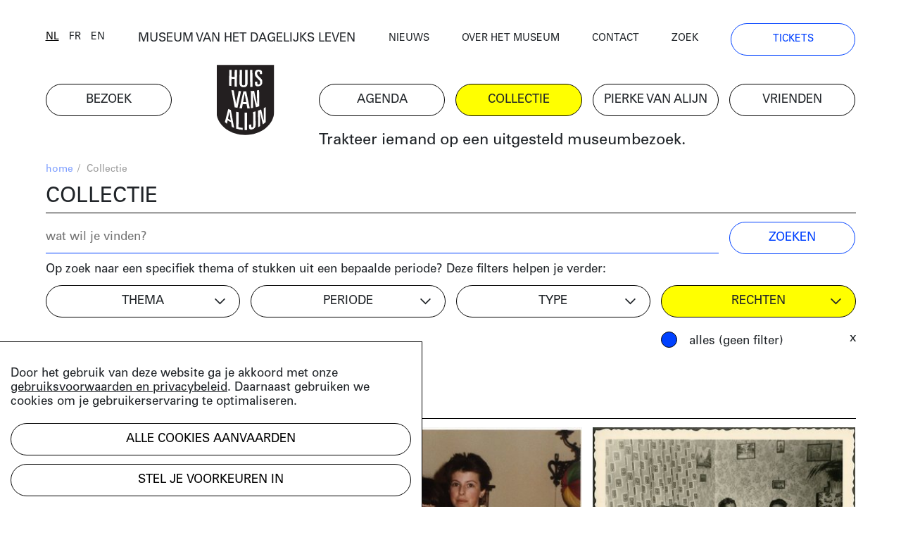

--- FILE ---
content_type: text/html; charset=UTF-8
request_url: https://huisvanalijn.be/nl/collecties?tags%5B0%5D=90&page=4
body_size: 8461
content:
<!DOCTYPE html>
<html lang="nl">
<head>
    <!-- Google Tag Manager -->
    <script>(function(w,d,s,l,i){w[l]=w[l]||[];w[l].push({'gtm.start':
    new Date().getTime(),event:'gtm.js'});var f=d.getElementsByTagName(s)[0],
    j=d.createElement(s),dl=l!='dataLayer'?'&l='+l:'';j.async=true;j.src=
    'https://www.googletagmanager.com/gtm.js?id='+i+dl;f.parentNode.insertBefore(j,f);
    })(window,document,'script','dataLayer','GTM-PV8G7MP');</script>
    <!-- End Google Tag Manager -->

    <meta charset="utf-8">
    <title>collectie | Huis van Alijn</title>
    <meta http-equiv="X-UA-Compatible" content="IE=edge" />

    <meta name="generator" content="Code d'Or bvba - https://codedor.be" >
    <meta name="viewport" content="width=device-width, initial-scale=1.0">
    <meta name="google-site-verification"
        content="whKX0T9yxLfr_lj1rnP66mEIaC3Z7mRuYUv_ATLBAF4" />

        
    
    
            <meta name="robots" content="noindex">
    
    <meta property="og:image" content="https://huisvanalijn.be/files/attachments/.6430/wl1200hp1200q85_Museum-van-het-dagelijks-leven-Michiel-Devijver.jpg"/><meta property="og:title" content="De collectie online"/><meta property="og:description" content="Doorzoek de rijke collectie van het Huis van Alijn over de rituelen, tradities en gewoontes uit het dagelijks leven vanaf de 20e eeuw."/><meta property="og:url" content="https://huisvanalijn.be/nl/collecties"/><meta property="og:type" content="website"/>    <meta name="title" content="De collectie online"/><meta name="description" content="Doorzoek de rijke collectie van het Huis van Alijn over de rituelen, tradities en gewoontes uit het dagelijks leven vanaf de 20e eeuw."/>
    <link href="/favicon.ico" type="image/x-icon" rel="icon"/><link href="/favicon.ico" type="image/x-icon" rel="shortcut icon"/>        <link rel="icon" sizes="192x192" href="https://huisvanalijn.be/img/touch-icon.png">
    <link rel="apple-touch-icon" href="https://huisvanalijn.be/img/touch-icon.png">

    <link rel="stylesheet" type="text/css" href="/css/website.590aa0cd4f0e1816ec7e.css" media="screen"/><link rel="stylesheet" type="text/css" href="/css/print.0734ffe80de839ab46ec.css" media="print"/>        </head>

<body>
    <!-- Google Tag Manager (noscript) -->
    <noscript><iframe src="https://www.googletagmanager.com/ns.html?id=GTM-PV8G7MP"
    height="0" width="0" style="display:none;visibility:hidden"></iframe></noscript>
    <!-- End Google Tag Manager (noscript) -->
            
<header class="header  hidden-print">
<button class="fal fa-bars navigation-toggle"></button>
    <div class="header--desktop">
        <div class="container">
            <div class="header--clone">
                <div class="h4">
                    <a href="/nl/museum-van-het-dagelijks-leven">MUSEUM VAN HET DAGELIJKS LEVEN</a>                </div>
                <a href="/" class="logo"><img src="/img/logo.svg" alt=""/></a>            </div>
        </div>
        <div class="container">
            <div class="row">
                <div class="col-12 order-lg-12">
                    <nav class="navigation--main">
                        <ul class="list-unstyled row"><li class="col-6 col-lg-2"><a href="/nl/bezoek" title="Bezoek"><span>Bezoek</span></a></li><li id="link--home" class="col-6 col-lg-2"><a href="/nl" title="Home"><span>Home</span></a></li><li class="col-6 col-lg-2"><a href="/nl/agenda" title="Agenda"><span>Agenda</span></a></li><li class="col-6 col-lg-2 active"><a href="/nl/collecties-landing" title="Collectie"><span>Collectie</span></a></li><li class="col-6 col-lg-2"><a href="/nl/pierke-van-alijn" title="Pierke van Alijn"><span>Pierke van Alijn</span></a></li><li class="col-6 col-lg-2"><a href="/nl/vrienden-van-alijn" title="Vrienden"><span>Vrienden</span></a></li><li id="link--join" class="col-6 col-lg-2"><a href="/nl/tickets" title="Tickets"><span>Tickets</span></a></li></ul>                    </nav>
                </div>
                <div class="col-12 order-lg-1">
                    <div class="header--top">
                        <div class="row">
                            <div class="col-6 col-lg-auto flex-end">
                            <div class="langselect">
        <ul class="list-unstyled">
                    <li class="active">                <a href="/switch-locale/nl/nl/collecties?tags%5B0%5D=90&amp;page=4" class="js-lang-switch" data-locale="nl">nl</a>            </li>
                    <li>                <a href="/switch-locale/fr/nl/collecties?tags%5B0%5D=90&amp;page=4" class="js-lang-switch" data-locale="fr">fr</a>            </li>
                    <li>                <a href="/switch-locale/en/nl/collecties?tags%5B0%5D=90&amp;page=4" class="js-lang-switch" data-locale="en">en</a>            </li>
            </ul>
</div>
                            </div>
                            <div class="col-lg-4 text-center d-none d-lg-block">
                                <a href="/nl/museum-van-het-dagelijks-leven">MUSEUM VAN HET DAGELIJKS LEVEN</a>                            </div>
                            <div class="col-6 col-lg">
                                <nav class="navigation--top">
                                    <ul class="list-unstyled"><li><a href="/nl/nieuws" title="Nieuws"><span>Nieuws</span></a></li><li><a href="/nl/over-het-museum" title="Over het museum"><span>Over het museum</span></a></li><li><a href="/nl/contact" title="Contact"><span>Contact</span></a></li><li><a href="/nl/zoeken" title="Zoek"><span>Zoek</span></a></li><li class="d-none d-lg-block"><a href="/nl/tickets" title="Tickets"><span>Tickets</span></a></li></ul>                                </nav>
                            </div>
                        </div>
                    </div>
                </div>
            </div>
            <div class="row mb-small">
                                    <div class="col-lg-8 offset-lg-4 d-none d-lg-block">
                        <div class="js-quote-carousel carousel--quote">
            <div class="header--intro-text">
            <a href="/nl/nieuws/2019/11/trakteer-iemand-op-een-uitgesteld-museumbezoek">Trakteer iemand op een uitgesteld museumbezoek.</a>        </div>
    </div>                    </div>
                            </div>
        </div>
    </div>
    <div class="header--mobile">
        <div class="container">
            <div class="h4">
                <a href="/nl/museum-van-het-dagelijks-leven">MUSEUM VAN HET DAGELIJKS LEVEN</a>            </div>
            <a href="/" class="logo"><img src="/img/logo.svg" alt=""/></a>        </div>
    </div>
    <div class="container">
                    <div class="d-lg-none my-4">
                <div class="js-quote-carousel carousel--quote">
            <div class="header--intro-text text-left">
            <a href="/nl/nieuws/2019/11/trakteer-iemand-op-een-uitgesteld-museumbezoek">Trakteer iemand op een uitgesteld museumbezoek.</a>        </div>
    </div>            </div>
            </div>
</header>
    <div class="mb-big">
        

<div class="container">
    <div class="text-small mb-small hidden-print">
    <div class="row justify-content-end">
        <div class="col-12 col-md">
            <ul class="list-unstyled breadcrumb mb-small"><li><a href="/nl" title="Home">home</a><span class="divider"> / </span></li><li class="active">Collectie</li></ul>        </div>
            </div>
</div>
    <h1>collectie</h1>
    <form action="/nl/collecties?tags%5B0%5D=90&amp;page=4" class="form js-search-form" data-url="" novalidate="novalidate" id="FilterSearchIndexForm" method="post" accept-charset="utf-8"><div style="display:none;"><input type="hidden" name="_method" value="POST"/></div>    <div class="row">
        <div class="col-sm-8 col-lg-10">
            <div class="mb-small mb-md-0"><input name="data[FilterSearch][search]" class="form-control" placeholder="wat wil je vinden?" type="search" id="FilterSearchSearch"/></div>        </div>
        <div class="col-sm-4 col-lg-2">
            <div class="submit"><input class="btn btn--blue" type="submit" value="zoeken"/></div>        </div>
    </div>
</form>    <div class="row">
        <div class="col-sm mb-small">
            Op zoek naar een specifiek thema of stukken uit een bepaalde periode?  Deze filters helpen je verder:        </div>
    </div>


<form action="/nl/collecties?tags%5B0%5D=90&amp;page=4" class="filter-form filter-form--alt collection-filters mb-big" novalidate="novalidate" id="CollectionFilterIndexForm" method="post" accept-charset="utf-8"><div style="display:none;"><input type="hidden" name="_method" value="POST"/></div>    <div class="row">
        <div class="col-sm-6 col-lg-3">
            <div class="form-checkbox w-100">
                <span class="btn btn--dropdown">
                    thema                </span>
                <div class="filter-block js-filter" data-filter-type="collections[]"><input type="hidden" name="data[CollectionFilter][theme_filter]" value="" id="CollectionFilterThemeFilter"/>

<label for="CollectionFilterThemeFilter21" class="form-control"><input type="checkbox" name="data[CollectionFilter][theme_filter][]" data-label="1 April" value="21" id="CollectionFilterThemeFilter21" /> 1 April (137)</label>
<label for="CollectionFilterThemeFilter14" class="form-control"><input type="checkbox" name="data[CollectionFilter][theme_filter][]" data-label="Roken" value="14" id="CollectionFilterThemeFilter14" /> Rook (45)</label>
<label for="CollectionFilterThemeFilter8" class="form-control"><input type="checkbox" name="data[CollectionFilter][theme_filter][]" data-label="Rouwen" value="8" id="CollectionFilterThemeFilter8" /> Rouwen (99)</label>
<label for="CollectionFilterThemeFilter29" class="form-control"><input type="checkbox" name="data[CollectionFilter][theme_filter][]" data-label="School" value="29" id="CollectionFilterThemeFilter29" /> School (383)</label>
<label for="CollectionFilterThemeFilter2" class="form-control"><input type="checkbox" name="data[CollectionFilter][theme_filter][]" data-label="Sinterklaas" value="2" id="CollectionFilterThemeFilter2" /> Sinterklaas (463)</label>
<label for="CollectionFilterThemeFilter28" class="form-control"><input type="checkbox" name="data[CollectionFilter][theme_filter][]" data-label="Speelgoed" value="28" id="CollectionFilterThemeFilter28" /> Speelgoed (1251)</label>
<label for="CollectionFilterThemeFilter26" class="form-control"><input type="checkbox" name="data[CollectionFilter][theme_filter][]" data-label="Vakantie" value="26" id="CollectionFilterThemeFilter26" /> Vakantie (699)</label>
<label for="CollectionFilterThemeFilter19" class="form-control"><input type="checkbox" name="data[CollectionFilter][theme_filter][]" data-label="Valentijn" value="19" id="CollectionFilterThemeFilter19" /> Valentijn (141)</label>
<label for="CollectionFilterThemeFilter27" class="form-control"><input type="checkbox" name="data[CollectionFilter][theme_filter][]" data-label="Verjaardag" value="27" id="CollectionFilterThemeFilter27" /> Verjaardag (145)</label>
<label for="CollectionFilterThemeFilter32" class="form-control"><input type="checkbox" name="data[CollectionFilter][theme_filter][]" data-label="Vervoer" value="32" id="CollectionFilterThemeFilter32" /> Vervoer (782)</label>
<label for="CollectionFilterThemeFilter15" class="form-control"><input type="checkbox" name="data[CollectionFilter][theme_filter][]" data-label="Voeding" value="15" id="CollectionFilterThemeFilter15" /> Voeding (123)</label>
<label for="CollectionFilterThemeFilter30" class="form-control"><input type="checkbox" name="data[CollectionFilter][theme_filter][]" data-label="Zesdaagse" value="30" id="CollectionFilterThemeFilter30" /> Zesdaagse (115)</label>
<label for="CollectionFilterThemeFilter24" class="form-control"><input type="checkbox" name="data[CollectionFilter][theme_filter][]" data-label="Bloemen" value="24" id="CollectionFilterThemeFilter24" /> Bloemen (388)</label>
<label for="CollectionFilterThemeFilter20" class="form-control"><input type="checkbox" name="data[CollectionFilter][theme_filter][]" data-label="Carnaval" value="20" id="CollectionFilterThemeFilter20" /> Carnaval (37)</label>
<label for="CollectionFilterThemeFilter16" class="form-control"><input type="checkbox" name="data[CollectionFilter][theme_filter][]" data-label="Circus" value="16" id="CollectionFilterThemeFilter16" /> Circus (2212)</label>
<label for="CollectionFilterThemeFilter9" class="form-control"><input type="checkbox" name="data[CollectionFilter][theme_filter][]" data-label="Communie" value="9" id="CollectionFilterThemeFilter9" /> Communie (312)</label>
<label for="CollectionFilterThemeFilter6" class="form-control"><input type="checkbox" name="data[CollectionFilter][theme_filter][]" data-label="Driekoningen" value="6" id="CollectionFilterThemeFilter6" /> Driekoningen (15)</label>
<label for="CollectionFilterThemeFilter7" class="form-control"><input type="checkbox" name="data[CollectionFilter][theme_filter][]" data-label="Geboorte" value="7" id="CollectionFilterThemeFilter7" /> Geboorte (275)</label>
<label for="CollectionFilterThemeFilter35" class="form-control"><input type="checkbox" name="data[CollectionFilter][theme_filter][]" data-label="Gezondheid" value="35" id="CollectionFilterThemeFilter35" /> Gezondheid (287)</label>
<label for="CollectionFilterThemeFilter23" class="form-control"><input type="checkbox" name="data[CollectionFilter][theme_filter][]" data-label="Huisdier" value="23" id="CollectionFilterThemeFilter23" /> Huisdier (111)</label>
<label for="CollectionFilterThemeFilter13" class="form-control"><input type="checkbox" name="data[CollectionFilter][theme_filter][]" data-label="Huishouden" value="13" id="CollectionFilterThemeFilter13" /> Huishouden (427)</label>
<label for="CollectionFilterThemeFilter10" class="form-control"><input type="checkbox" name="data[CollectionFilter][theme_filter][]" data-label="Huwelijk" value="10" id="CollectionFilterThemeFilter10" /> Huwelijk (540)</label>
<label for="CollectionFilterThemeFilter11" class="form-control"><input type="checkbox" name="data[CollectionFilter][theme_filter][]" data-label="Kermis" value="11" id="CollectionFilterThemeFilter11" /> Kermis (343)</label>
<label for="CollectionFilterThemeFilter5" class="form-control"><input type="checkbox" name="data[CollectionFilter][theme_filter][]" data-label="Kerstmis" value="5" id="CollectionFilterThemeFilter5" /> Kerstmis (124)</label>
<label for="CollectionFilterThemeFilter31" class="form-control"><input type="checkbox" name="data[CollectionFilter][theme_filter][]" data-label="Koffie" value="31" id="CollectionFilterThemeFilter31" /> Koffie (66)</label>
<label for="CollectionFilterThemeFilter17" class="form-control"><input type="checkbox" name="data[CollectionFilter][theme_filter][]" data-label="Legerdienst" value="17" id="CollectionFilterThemeFilter17" /> Legerdienst (297)</label>
<label for="CollectionFilterThemeFilter25" class="form-control"><input type="checkbox" name="data[CollectionFilter][theme_filter][]" data-label="Moederdag en Vaderdag" value="25" id="CollectionFilterThemeFilter25" /> Moederdag en Vaderdag (33)</label>
<label for="CollectionFilterThemeFilter3" class="form-control"><input type="checkbox" name="data[CollectionFilter][theme_filter][]" data-label="Nieuwjaar" value="3" id="CollectionFilterThemeFilter3" /> Nieuwjaar (263)</label>
<label for="CollectionFilterThemeFilter33" class="form-control"><input type="checkbox" name="data[CollectionFilter][theme_filter][]" data-label="Optocht" value="33" id="CollectionFilterThemeFilter33" /> Optocht (227)</label>
<label for="CollectionFilterThemeFilter22" class="form-control"><input type="checkbox" name="data[CollectionFilter][theme_filter][]" data-label="Pasen" value="22" id="CollectionFilterThemeFilter22" /> Pasen (111)</label>
<label for="CollectionFilterThemeFilter4" class="form-control"><input type="checkbox" name="data[CollectionFilter][theme_filter][]" data-label="Poppenspel" value="4" id="CollectionFilterThemeFilter4" /> Poppenspel (505)</label>
</div>            </div>
            <ul
            class="list-unstyled active-filter-list js-filter-list mb-0"
            data-filter-type="tags"></ul>
        </div>
        <div class="col-sm-6 col-lg-3">
            <div class="form-checkbox w-100">
            <span class="btn btn--dropdown">
                periode            </span>
            <div class="filter-block js-filter" data-filter-type="tags[]"><input type="hidden" name="data[CollectionFilter][time_filter]" value="" id="CollectionFilterTimeFilter"/>

<label for="CollectionFilterTimeFilter570" class="form-control"><input type="checkbox" name="data[CollectionFilter][time_filter][]" data-label="Periode | 18de eeuw" value="570" id="CollectionFilterTimeFilter570" /> 18de eeuw (2)</label>
<label for="CollectionFilterTimeFilter5" class="form-control"><input type="checkbox" name="data[CollectionFilter][time_filter][]" data-label="Periode | 19de eeuw" value="5" id="CollectionFilterTimeFilter5" /> 19de eeuw (338)</label>
<label for="CollectionFilterTimeFilter4766" class="form-control"><input type="checkbox" name="data[CollectionFilter][time_filter][]" data-label="Periode | jaren 1870" value="4766" id="CollectionFilterTimeFilter4766" /> jaren 1870 (1)</label>
<label for="CollectionFilterTimeFilter116" class="form-control"><input type="checkbox" name="data[CollectionFilter][time_filter][]" data-label="Periode | jaren 1880" value="116" id="CollectionFilterTimeFilter116" /> jaren 1880 (20)</label>
<label for="CollectionFilterTimeFilter154" class="form-control"><input type="checkbox" name="data[CollectionFilter][time_filter][]" data-label="Periode | jaren 1890" value="154" id="CollectionFilterTimeFilter154" /> jaren 1890 (131)</label>
<label for="CollectionFilterTimeFilter44" class="form-control"><input type="checkbox" name="data[CollectionFilter][time_filter][]" data-label="Periode | jaren 1900" value="44" id="CollectionFilterTimeFilter44" /> jaren 1900 (347)</label>
<label for="CollectionFilterTimeFilter10" class="form-control"><input type="checkbox" name="data[CollectionFilter][time_filter][]" data-label="Periode | jaren 1910" value="10" id="CollectionFilterTimeFilter10" /> jaren 1910 (381)</label>
<label for="CollectionFilterTimeFilter31" class="form-control"><input type="checkbox" name="data[CollectionFilter][time_filter][]" data-label="Periode | jaren 1920" value="31" id="CollectionFilterTimeFilter31" /> jaren 1920 (441)</label>
<label for="CollectionFilterTimeFilter135" class="form-control"><input type="checkbox" name="data[CollectionFilter][time_filter][]" data-label="Periode | jaren 1930" value="135" id="CollectionFilterTimeFilter135" /> jaren 1930 (566)</label>
<label for="CollectionFilterTimeFilter51" class="form-control"><input type="checkbox" name="data[CollectionFilter][time_filter][]" data-label="Periode | jaren 1940" value="51" id="CollectionFilterTimeFilter51" /> jaren 1940 (765)</label>
<label for="CollectionFilterTimeFilter56" class="form-control"><input type="checkbox" name="data[CollectionFilter][time_filter][]" data-label="Periode | jaren 1950" value="56" id="CollectionFilterTimeFilter56" /> jaren 1950 (1538)</label>
<label for="CollectionFilterTimeFilter17" class="form-control"><input type="checkbox" name="data[CollectionFilter][time_filter][]" data-label="Periode | jaren 1960" value="17" id="CollectionFilterTimeFilter17" /> jaren 1960 (1357)</label>
<label for="CollectionFilterTimeFilter70" class="form-control"><input type="checkbox" name="data[CollectionFilter][time_filter][]" data-label="Periode | jaren 1970" value="70" id="CollectionFilterTimeFilter70" /> jaren 1970 (984)</label>
<label for="CollectionFilterTimeFilter47" class="form-control"><input type="checkbox" name="data[CollectionFilter][time_filter][]" data-label="Periode | jaren 1980" value="47" id="CollectionFilterTimeFilter47" /> jaren 1980 (714)</label>
<label for="CollectionFilterTimeFilter184" class="form-control"><input type="checkbox" name="data[CollectionFilter][time_filter][]" data-label="Periode | jaren 1990" value="184" id="CollectionFilterTimeFilter184" /> jaren 1990 (397)</label>
<label for="CollectionFilterTimeFilter824" class="form-control"><input type="checkbox" name="data[CollectionFilter][time_filter][]" data-label="Periode | jaren 2000" value="824" id="CollectionFilterTimeFilter824" /> jaren 2000 (70)</label>
<label for="CollectionFilterTimeFilter2571" class="form-control"><input type="checkbox" name="data[CollectionFilter][time_filter][]" data-label="Periode | jaren 2010" value="2571" id="CollectionFilterTimeFilter2571" /> jaren 2010 (11)</label>
<label for="CollectionFilterTimeFilter3667" class="form-control"><input type="checkbox" name="data[CollectionFilter][time_filter][]" data-label="Periode | jaren 2020" value="3667" id="CollectionFilterTimeFilter3667" /> jaren 2020 (21)</label>
</div>            </div>
            <ul
            class="list-unstyled active-filter-list js-filter-list mb-0"
            data-filter-type="time"></ul>
        </div>
        <div class="col-sm-6 col-lg-3">
            <div class="form-checkbox w-100">
            <span class="btn btn--dropdown">
                type            </span>
            <div class="filter-block js-filter" data-filter-type="mediums[]"><input type="hidden" name="data[CollectionFilter][mediums_filter]" value="" id="CollectionFilterMediumsFilter"/>

<label for="CollectionFilterMediumsFilterVerhaal" class="form-control"><input type="checkbox" name="data[CollectionFilter][mediums_filter][]" data-label="verhaal" value="verhaal" id="CollectionFilterMediumsFilterVerhaal" /> artikel (84)</label>
<label for="CollectionFilterMediumsFilterFoto" class="form-control"><input type="checkbox" name="data[CollectionFilter][mediums_filter][]" data-label="foto" value="foto" id="CollectionFilterMediumsFilterFoto" /> foto (5365)</label>
<label for="CollectionFilterMediumsFilterVideo" class="form-control"><input type="checkbox" name="data[CollectionFilter][mediums_filter][]" data-label="video" value="video" id="CollectionFilterMediumsFilterVideo" /> video (266)</label>
<label for="CollectionFilterMediumsFilterAudio" class="form-control"><input type="checkbox" name="data[CollectionFilter][mediums_filter][]" data-label="audio" value="audio" id="CollectionFilterMediumsFilterAudio" /> audio (200)</label>
<label for="CollectionFilterMediumsFilterObject" class="form-control"><input type="checkbox" name="data[CollectionFilter][mediums_filter][]" data-label="object" value="object" id="CollectionFilterMediumsFilterObject" /> object  (2105)</label>
<label for="CollectionFilterMediumsFilterDocument" class="form-control"><input type="checkbox" name="data[CollectionFilter][mediums_filter][]" data-label="document" value="document" id="CollectionFilterMediumsFilterDocument" /> document (1971)</label>
</div>            </div>
            <ul
            class="list-unstyled active-filter-list js-filter-list mb-0"
            data-filter-type="mediums"></ul>
        </div>
        <div class="col-sm-6 col-lg-3">
            <div class="form-radiobutton filter-options-block">
                <span class="btn btn--dropdown">
                    rechten                </span>
                <div
                class="filter-block js-filter"
                data-filter-type="license"
                data-filter-count="single">
                                                                    <label
                        for="all"
                        class="d-block form-control">
                            <input
                                checked                                type="radio"
                                id="all"
                                name="filter"
                                data-label="all_licences"
                                value="">
                            alles (geen filter)                        </label>
                                                                    <label
                        for="1"
                        class="d-block form-control">
                            <input
                                                                type="radio"
                                id="1"
                                name="filter"
                                data-label="has_rights"
                                value="1">
                            rechthebbend                        </label>
                                                                    <label
                        for="0"
                        class="d-block form-control">
                            <input
                                                                type="radio"
                                id="0"
                                name="filter"
                                data-label="free_of_rights"
                                value="0">
                            vrij van rechten                        </label>
                                    </div>
            </div>
            <ul
            class="list-unstyled active-filter-list js-filter-list mb-0"
            data-filter-type="license" data-filter-count="single"></ul>
        </div>
        <div class="col-sm-6 offset-sm-6 d-lg-none">
            <div class="submit"><input type="submit" class="btn btn--blue w-100 mb-small" value="gebruik filters"/></div>        </div>
    </div>
</form>
<div class="events-index-ajax">
        <h2 class="h1">
        60 resultaten    </h2>
    <div class="js-loading-container d-none mt-4">
        [collection.loading results...]    </div>
    <div class="grid-row grid js-event-grid mb-big">
                <div class="grid-sizer col-md-6 col-lg-4"></div>
<div class="grid-item col-md-6 col-lg-4">
    <div class="grid-item-content mb-small ">
        <div class="row">
    <div class="col-12">
                    
<a class="d-block pos-rel" href="/nl/collectie-item/gezin-rond-verjaardagstaart-langemark-1983?searchUrl=%2Fnl%2Fcollecties%3Ftags%255B0%255D%3D90%26page%3D4&amp;search-id=f1e5321f1f282c14211dab6c938e0199">
    <img src="/files/attachments/.7722/w360q85_digitale-afbeelding.jpg" class="img-fluid mb-small" width="360" alt="digitale-afbeelding" title="digitale-afbeelding"/>                </a>
            </div>
    <div class="col-12">
        <p class="h4 event-block--category">
                        foto        </p>
                    <h4 class="h2">Gezin rond verjaardagstaart, Langemark, 1983</h4>
                        <div>
                <a href="/nl/collectie-item/gezin-rond-verjaardagstaart-langemark-1983?searchUrl=%2Fnl%2Fcollecties%3Ftags%255B0%255D%3D90%26page%3D4&amp;search-id=f1e5321f1f282c14211dab6c938e0199" class="btn btn--link">bekijk het beeld</a>            </div>
            </div>
</div>
    </div>
</div>
<div class="grid-sizer col-md-6 col-lg-4"></div>
<div class="grid-item col-md-6 col-lg-4">
    <div class="grid-item-content mb-small ">
        <div class="row">
    <div class="col-12">
                    
<a class="d-block pos-rel" href="/nl/collectie-item/jarige-blaast-kaarsjes-uit-brugge-1985?searchUrl=%2Fnl%2Fcollecties%3Ftags%255B0%255D%3D90%26page%3D4&amp;search-id=f1e5321f1f282c14211dab6c938e0199">
    <img src="/files/attachments/.7720/w360q85_digitale-afbeelding.jpg" class="img-fluid mb-small" width="360" alt="digitale-afbeelding" title="digitale-afbeelding"/>                </a>
            </div>
    <div class="col-12">
        <p class="h4 event-block--category">
                        foto        </p>
                    <h4 class="h2">Jarige blaast kaarsjes uit, Brugge, 1985</h4>
                        <div>
                <a href="/nl/collectie-item/jarige-blaast-kaarsjes-uit-brugge-1985?searchUrl=%2Fnl%2Fcollecties%3Ftags%255B0%255D%3D90%26page%3D4&amp;search-id=f1e5321f1f282c14211dab6c938e0199" class="btn btn--link">bekijk het beeld</a>            </div>
            </div>
</div>
    </div>
</div>
<div class="grid-sizer col-md-6 col-lg-4"></div>
<div class="grid-item col-md-6 col-lg-4">
    <div class="grid-item-content mb-small ">
        <div class="row">
    <div class="col-12">
                    
<a class="d-block pos-rel" href="/nl/collectie-item/vrouw-jongen-en-hond-in-woonkamer-gent-ca-1957-1959?searchUrl=%2Fnl%2Fcollecties%3Ftags%255B0%255D%3D90%26page%3D4&amp;search-id=f1e5321f1f282c14211dab6c938e0199">
    <img src="/files/attachments/.7344/w360q85_digitale-afbeelding.jpg" class="img-fluid mb-small" width="360" alt="digitale-afbeelding" title="digitale-afbeelding"/>                </a>
            </div>
    <div class="col-12">
        <p class="h4 event-block--category">
                        foto        </p>
                    <h4 class="h2">Vrouw, jongen en hond in woonkamer, Gent, ca. 1957-1959</h4>
                        <div>
                <a href="/nl/collectie-item/vrouw-jongen-en-hond-in-woonkamer-gent-ca-1957-1959?searchUrl=%2Fnl%2Fcollecties%3Ftags%255B0%255D%3D90%26page%3D4&amp;search-id=f1e5321f1f282c14211dab6c938e0199" class="btn btn--link">bekijk het beeld</a>            </div>
            </div>
</div>
    </div>
</div>
<div class="grid-sizer col-md-6 col-lg-4"></div>
<div class="grid-item col-md-6 col-lg-4">
    <div class="grid-item-content mb-small ">
        <div class="row">
    <div class="col-12">
                    
<a class="d-block pos-rel" href="/nl/collectie-item/artiesten-en-medewerkers-tijdens-feestmoment-bij-circus-demuynck?searchUrl=%2Fnl%2Fcollecties%3Ftags%255B0%255D%3D90%26page%3D4&amp;search-id=f1e5321f1f282c14211dab6c938e0199">
    <img src="/files/attachments/.5643/w360q85_foto.jpg" class="img-fluid mb-small" width="360" alt="foto" title="foto"/>                </a>
            </div>
    <div class="col-12">
        <p class="h4 event-block--category">
                        foto        </p>
                    <h4 class="h2">Artiesten en medewerkers tijdens feestmoment bij Circus Demuynck</h4>
                        <div>
                <a href="/nl/collectie-item/artiesten-en-medewerkers-tijdens-feestmoment-bij-circus-demuynck?searchUrl=%2Fnl%2Fcollecties%3Ftags%255B0%255D%3D90%26page%3D4&amp;search-id=f1e5321f1f282c14211dab6c938e0199" class="btn btn--link">bekijk het beeld</a>            </div>
            </div>
</div>
    </div>
</div>
<div class="grid-sizer col-md-6 col-lg-4"></div>
<div class="grid-item col-md-6 col-lg-4">
    <div class="grid-item-content mb-small ">
        <div class="row">
    <div class="col-12">
                    
<a class="d-block pos-rel" href="/nl/collectie-item/julietta-van-dessel-in-woonwagen?searchUrl=%2Fnl%2Fcollecties%3Ftags%255B0%255D%3D90%26page%3D4&amp;search-id=f1e5321f1f282c14211dab6c938e0199">
    <img src="/files/attachments/.5413/w360q85_foto.jpg" class="img-fluid mb-small" width="360" alt="foto" title="foto"/>                </a>
            </div>
    <div class="col-12">
        <p class="h4 event-block--category">
                        foto        </p>
                    <h4 class="h2">Julietta Van Dessel in woonwagen</h4>
            Julietta Van Dessel, echtgenote van Constant Van den Berghe van circus Minnaert, schenkt koffie in.            <div>
                <a href="/nl/collectie-item/julietta-van-dessel-in-woonwagen?searchUrl=%2Fnl%2Fcollecties%3Ftags%255B0%255D%3D90%26page%3D4&amp;search-id=f1e5321f1f282c14211dab6c938e0199" class="btn btn--link">bekijk het beeld</a>            </div>
            </div>
</div>
    </div>
</div>
<div class="grid-sizer col-md-6 col-lg-4"></div>
<div class="grid-item col-md-6 col-lg-4">
    <div class="grid-item-content mb-small ">
        <div class="row">
    <div class="col-12">
                    
<a class="d-block pos-rel" href="/nl/collectie-item/koffiepauze-bij-circus-demuynck?searchUrl=%2Fnl%2Fcollecties%3Ftags%255B0%255D%3D90%26page%3D4&amp;search-id=f1e5321f1f282c14211dab6c938e0199">
    <img src="/files/attachments/.4472/w360q85_foto.jpg" class="img-fluid mb-small" width="360" alt="foto" title="foto"/>                </a>
            </div>
    <div class="col-12">
        <p class="h4 event-block--category">
                        foto        </p>
                    <h4 class="h2">Koffiepauze bij Circus Demuynck</h4>
            Koffiepauze bij Circus Demuynck. De jongen vooraan is Hector Demeyer, achter hem zit Louise Muylaert met twee hondjes op haar schoot.            <div>
                <a href="/nl/collectie-item/koffiepauze-bij-circus-demuynck?searchUrl=%2Fnl%2Fcollecties%3Ftags%255B0%255D%3D90%26page%3D4&amp;search-id=f1e5321f1f282c14211dab6c938e0199" class="btn btn--link">bekijk het beeld</a>            </div>
            </div>
</div>
    </div>
</div>
<div class="grid-sizer col-md-6 col-lg-4"></div>
<div class="grid-item col-md-6 col-lg-4">
    <div class="grid-item-content mb-small ">
        <div class="row">
    <div class="col-12">
            </div>
    <div class="col-12">
        <p class="h4 event-block--category">
                        audio        </p>
                    <h4 class="h2">Geluid van een koffiemolen (draait normaal)</h4>
                        <div>
                <a href="/nl/collectie-item/geluid-van-een-koffiemolen-draait-normaal?searchUrl=%2Fnl%2Fcollecties%3Ftags%255B0%255D%3D90%26page%3D4&amp;search-id=f1e5321f1f282c14211dab6c938e0199" class="btn btn--link">beluister het fragment</a>            </div>
            </div>
</div>
    </div>
</div>
<div class="grid-sizer col-md-6 col-lg-4"></div>
<div class="grid-item col-md-6 col-lg-4">
    <div class="grid-item-content mb-small ">
        <div class="row">
    <div class="col-12">
            </div>
    <div class="col-12">
        <p class="h4 event-block--category">
                        audio        </p>
                    <h4 class="h2">Geluid van een koffiemolen (draait zot)</h4>
                        <div>
                <a href="/nl/collectie-item/geluid-van-een-koffiemolen-draait-zot?searchUrl=%2Fnl%2Fcollecties%3Ftags%255B0%255D%3D90%26page%3D4&amp;search-id=f1e5321f1f282c14211dab6c938e0199" class="btn btn--link">beluister het fragment</a>            </div>
            </div>
</div>
    </div>
</div>
    </div>

        <div class="pagination-block mb-big">
        <ul class="list-unstyled">
        <li class="paginator-arrow"><a href="/nl/collecties?tags%5B0%5D=90&amp;page=3" rel="prev">&lt;</a></li><li><a href="/nl/collecties?tags%5B0%5D=90&amp;page=2">2</a></li><li><a href="/nl/collecties?tags%5B0%5D=90&amp;page=3">3</a></li><li class="current disabled"><a href="#">4</a></li><li><a href="/nl/collecties?tags%5B0%5D=90&amp;page=5">5</a></li><li><a href="/nl/collecties?tags%5B0%5D=90&amp;page=6">6</a></li><li class="paginator-arrow"><a href="/nl/collecties?tags%5B0%5D=90&amp;page=5" rel="next">&gt;</a></li>        </ul>
    </div>
</div>

<h2 class="h1">Meer weten over de collectie?</h2>
<div class="row component-collection">
    <div class="order-md-12 col-md-5 col-lg-4 mb-small">
        <div>
            <div class="big-text">
                <h2>BEZOEK STUDIO ALIJN</h2>
<p>Kenniscentrum over het erfgoed van het dagelijks leven</p>
<p><a title="Studio Alijn" href="/nl/studio-alijn">Studio Alijn</a> is te bezoeken na afspraak tijdens weekdagen<br />van 10:00 tot 17:00 via <a href="mailto:studio@huisvanalijn.be">studio@huisvanalijn.be</a> of<br />T 09 235 38 00. </p>
<p>Adres Studio Alijn<br />Kraanlei 69, 9000 Gent</p>            </div>
        </div>
    </div>
    <div class="order-md-1 col-md-7 col-lg-8">
        <img src="/files/attachments/.322/w1440h700zcCq85_img_8374_web_c_michiel_devijver_666a0a26dcbd26b80e6ed14b26532644.jpg" class="img-fluid mb-small" width="1440" height="700" alt="img_8374_web_c_michiel_devijver_666a0a26dcbd26b80e6ed14b26532644" title="img_8374_web_c_michiel_devijver_666a0a26dcbd26b80e6ed14b26532644"/>        <div class="small-text copyright-text--right">
                                </div>
    </div>
</div>

<div id="cookiewarning" class="cookie-notice">
    <div id="cookie-notice--general">
        <p><p>Door het gebruik van deze website ga je akkoord met onze <a href="/nl/gebruiksvoorwaarden-privacy" target="_blank" rel="noopener">gebruiksvoorwaarden en privacybeleid</a>. Daarnaast gebruiken we cookies om je gebruikerservaring te optimaliseren.</p></p>
        <button class="acceptAllCookie btn btn-primary mb-small" data-url="https://huisvanalijn.be/nl/cookie/add" data-cookieName="accepts_cookies_from_huisvanalijnbe">Alle cookies aanvaarden</button>        <button id="specific-cookies" class="btn btn-link">
            Stel je voorkeuren in        </button>
    </div>

    <div id="cookie-notice--specific">
        <button class="acceptAllCookie btn btn-primary mb-small" data-url="https://huisvanalijn.be/nl/cookie/add" data-cookieName="accepts_cookies_from_huisvanalijnbe"><span>Alle cookies aanvaarden</span></button>        <hr class="mb-small">

        <h3>
            Maak je keuze        </h3>
        <form action="/nl/cookie/add" id="SubmitCookie" data-cookieName="accepts_cookies_from_huisvanalijnbe" novalidate="novalidate" onsubmit="event.returnValue = false; return false;" method="post" accept-charset="utf-8"><div style="display:none;"><input type="hidden" name="_method" value="POST"/></div>                                                <div class="cookie-category">
                                                    <div class="checkbox">
                                <label>
                                    <input
                                        type="checkbox"
                                        checked=true
                                        disabled=true
                                    >
                                        Strikt noodzakelijke cookies                                </label>
                            </div>
                                                                    </div>
                                                                <div class="cookie-category">
                                                                                <div class="checkbox"><input type="hidden" name="data[functionele-cookies]" id="functionele-cookies_" value="0"/><label for="functionele-cookies" class=""><input type="checkbox" name="data[functionele-cookies]" class="" value="1" id="functionele-cookies"/> Functionele cookies</label></div>                                                                    </div>
                                                                <div class="cookie-category">
                                                                                <div class="checkbox"><input type="hidden" name="data[performance-cookies]" id="performance-cookies_" value="0"/><label for="performance-cookies" class=""><input type="checkbox" name="data[performance-cookies]" class="" value="1" id="performance-cookies"/> Performance cookies</label></div>                                                                    </div>
                                                                <div class="cookie-category">
                                                                                <div class="checkbox"><input type="hidden" name="data[marketingcookies]" id="marketingcookies_" value="0"/><label for="marketingcookies" class=""><input type="checkbox" name="data[marketingcookies]" class="" value="1" id="marketingcookies"/> Marketingcookies</label></div>                                                                    </div>
                            
            <hr class="mb-small">

            <button type="submit" class="btn mb-small">Voorkeuren opslaan</button>            <a href="/nl/cookie" class="btn btn--link" target="__blank">Meer weten</a>        </form>    </div>
</div>

</div>    </div>


                <div class="subscribe-block hidden-print hide-horizontal-overflow">
    <div class="container">
        <h2 class="h1">
            Blijf op de hoogte        </h2>
        <p>Volg het nieuws en de verhalen van het Huis van Alijn.</p>
        <a
            href="https://huisvanalijn.be/nl/nieuwsbrief"
            class="btn btn--blue btn--more-padding-x w-fit mb-30"
        >
            Schrijf je in op de nieuwsbrief        </a>
    </div>
</div>
    
    <div class="container hidden-print">
    <footer class="footer">
        <nav class="navigation--footer clearfix">
            <div class="row">
                <div class="order-md-1 col-md-4 col-lg-2 mb-small">
                    <h4>plan je bezoek</h4>
                    <ul class="list-unstyled"><li><a href="/nl/tickets" title="Online tickets"><span>Online tickets</span></a></li><li><a href="/nl/adres-en-bereikbaarheid" title="Adres"><span>Adres</span></a></li><li><a href="/nl/openingsuren" title="Openingsuren"><span>Openingsuren</span></a></li><li><a href="/nl/museumcafe" title="Museumcafé"><span>Museumcafé</span></a></li><li><a href="/nl/museumshop" title="Museumshop"><span>Museumshop</span></a></li></ul>                </div>
                <div class="order-md-2 col-md-4 col-lg-3 mb-small">
                    <h4>ontdek de collectie</h4>
                    <ul class="list-unstyled"><li><a href="/nl/collecties" title="Online collectie"><span>Online collectie</span></a></li><li><a href="/nl/studio-alijn" title="Studio Alijn"><span>Studio Alijn</span></a></li><li><a href="/nl/collectie-van-de-gentenaar" title="Collectie van de Gentenaar"><span>Collectie van de Gentenaar</span></a></li><li><a href="/nl/agenda/thuis-van-alijn" title="(T)Huis van Alijn"><span>(T)Huis van Alijn</span></a></li><li><a href="/nl/virtuele-rondleiding-mijn-legerdienst" title="Virtuele rondleiding Mijn Legerdienst"><span>Virtuele rondleiding Mijn Legerdienst</span></a></li></ul>                </div>
                <div class="order-md-4 col-md-4 col-lg-2 mb-small">
                    <h4>Outreach</h4>
                    <ul class="list-unstyled"><li><a href="/nl/outreachlab" title="Outreachlab"><span>Outreachlab</span></a></li><li><a href="/nl/huis-van-alijn-op-bezoek" title="Huis van Alijn op bezoek"><span>Huis van Alijn op bezoek</span></a></li><li><a href="/nl/welzijnsactiviteiten" title="Welzijnsactiviteiten"><span>Welzijnsactiviteiten</span></a></li></ul>                </div>
                <div class="order-md-5 col-md-4 col-lg-3 mb-small">
                    <h4>Contacteer ons</h4>
                    <ul class="list-unstyled"><li><a href="/nl/pers" title="Pers"><span>Pers</span></a></li><li><a href="/nl/schenkingen" title="Schenkingen"><span>Schenkingen</span></a></li><li><a href="/nl/zaalverhuur" title="Zaalverhuur"><span>Zaalverhuur</span></a></li><li><a href="/nl/team" title="Medewerkers"><span>Medewerkers</span></a></li><li><a href="/nl/bewaking" title="Bewaking"><span>Bewaking</span></a></li></ul>                </div>
                <div class="order-md-3 col-md-4 col-lg-2 navigation--footer-middle mb-small">
                    <h4>Groepen</h4>
                    <ul class="list-unstyled"><li><a href="/nl/bezoek-met-groep" title="Groepsaanbod"><span>Groepsaanbod</span></a></li></ul>                </div>
            </div>
        </nav>
        <div class="row justify-content-between">
            <div class="col-md-6 col-lg-9">
                <ul class="list-unstyled social-media-links"><li><a href="https://www.facebook.com/huisvanalijn" target="_blank" title="Facebook-official" data-label="facebook"><i class="fa fa-facebook-official"></i></a></li><li><a href="https://www.flickr.com/photos/huisvanalijn/" target="_blank" title="Flickr" data-label="flickr"><i class="fa fa-flickr"></i></a></li><li><a href="https://www.instagram.com/huisvanalijn/" target="_blank" title="Instagram" data-label="instagram"><i class="fa fa-instagram"></i></a></li><li><a href="https://www.linkedin.com/company/huisvanalijn" target="_blank" title="Linkedin" data-label="linkedin"><i class="fa fa-linkedin"></i></a></li><li><a href="https://www.youtube.com/channel/UCnE48PabsD-Uk_q4jY2xZ9Q" target="_blank" title="Youtube" data-label="youtube"><i class="fa fa-youtube"></i></a></li></ul>            </div>
            <div class="col-md-6 col-lg-3 text-right">
                <img src="/img/vlaamse-overheid.jpg" alt=""/>                <img src="/img/gent.jpg" alt=""/>            </div>
        </div>
        <div class="footer--bottom">
            <div class="row">
                <div class="col-12 col-lg-auto order-lg-12">
                    <ul class="list-unstyled navigation--footer-bottom"><li><a href="/nl/gebruiksvoorwaarden-privacy" title="Gebruiksvoorwaarden & Privacy"><span>Gebruiksvoorwaarden & Privacy</span></a></li><li><a href="/nl/gebruiksvoorwaarden-en-tijdelijk-bezoekersreglement" title="Bezoekersreglement"><span>Bezoekersreglement</span></a></li></ul>                </div>
                <div class="col-12 col-lg order-lg-1">
                    &copy; 2026 Huis van Alijn                    <a href="https://codedor.be/" target="_blank" class="codedor">
                        Development by Code d'Or
                    </a>
                </div>
            </div>
        </div>
    </footer>
</div>
    <script type="text/javascript">
    var translations = {"eventRegistrationPersonAmount":"Hoeveel personen wil je inschrijven?","eventRegistrationFirstName":"Voornaam","eventRegistrationFirstNameTooltip":"Vul hier je voornaam in","eventRegistrationLastName":"Naam","eventRegistrationLastNameTooltip":"Vul hier je naam in","eventRegistrationEmail":"E-mail","eventRegistrationEmailTooltip":"Vul een e-mailadres in waarop we je kunnen bereiken.","eventRegistrationPhone":"Telefoon","eventRegistrationPhoneTooltip":"Vul hier een telefoonnummer in waarop we je kunnen bereiken.","eventRegistrationSubmit":"Inschrijven","eventRegistrationFriend":"Ben je Vriend van Alijn?","eventRegistrationFriendTooltip":"Duid aan of je lid bent van de Vrienden van Alijn","eventRegistrationFirstNameRequired":"Voornaam vereist","eventRegistrationLastNameRequired":"Naam vereist","eventRegistrationPhoneRequired":"Telefoonnummer vereist","eventRegistrationEmailNotValid":"E-mailadres niet geldig","eventRegistrationSuccessMessage":"Bedankt voor het invullen, je ontvangt zo meteen een mail. Geen mail ontvangen? Bekijk je spamfolder.","eventRegistrationResetForm":"Nog mensen inschrijven? Vul het formulier opnieuw in.","eventRegistrationEmailRequired":"E-mailadres vereist","eventRegistrationPersonalInfo":"Contactgegevens","eventRegistrationPerson":"Persoon","eventRegistrationServerError":"[event_registration.form server error]","eventRegistrationGlobalServerError":"[event_registration.form Global server error]"}</script>

    <script>
        Webroot = "https:\/\/huisvanalijn.be\/";
    </script>
        <script
    src="https://maps.googleapis.com/maps/api/js?key=AIzaSyDobiDrImCgCKLndQ_eQxdKjwVFkqCLqL4&libraries=places">
    </script>

    <script type="text/javascript" src="/js/vendor.1e60b7912cf64406a0d8.js"></script>
    <script type="text/javascript" src="/js/main.75b40b353c110df8321f.js"></script>        <script type="text/javascript" src="/js/search.007c2a03ff11de7e59b3.js"></script><script type="text/javascript" src="/js/filter.4558dd9387b79c81c1a4.js"></script><script type="text/javascript" src="/utils/js/vendor_4eee39d803.js"></script><script type="text/javascript" src="/cookie/js/modal_c41e111591.js"></script><script type="text/javascript" src="/share/js/share_8fad09474d.js"></script></body>
</html>
